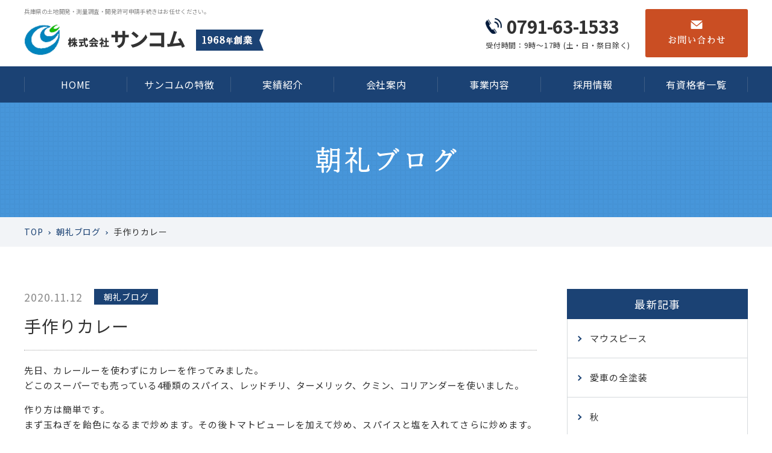

--- FILE ---
content_type: text/html; charset=UTF-8
request_url: https://www.kk-suncom.co.jp/suncom_hitokoto/moningblog/397/
body_size: 6802
content:
<!DOCTYPE HTML>
<html lang="ja">
<head>
<meta charset="utf-8">
<meta name="viewport" content="width=device-width">
<title>手作りカレー｜朝礼ブログ｜兵庫県の土地開発・測量調査｜株式会社サンコム</title>
<meta name="description" content="手作りカレー｜朝礼ブログ｜大規模な土地開発・測量調査・開発許可申請手続きなら、建設コンサルタントの株式会社サンコムにご相談ください。大規模宅地開発から工場敷地の増設、山林を開発しての太陽光発電など、あらゆる開発を誠意をもってサポート致します。兵庫県以外の遠方からのお見積もり、調査協力の依頼などのご相談もお気軽にお問い合わせください。お見積もりは無料で承ります。">
<meta name="keywords" content="朝礼ブログ,土地開発,測量,兵庫,開発許可申請">
<link rel="shortcut icon" type="image/vnd.microsoft.icon" href="https://www.kk-suncom.co.jp/cms/wp-content/themes/sancom/img/common/favicon.ico">
<link rel="icon" type="image/vnd.microsoft.icon" href="https://www.kk-suncom.co.jp/cms/wp-content/themes/sancom/img/common/favicon.ico">
<link rel="apple-touch-icon" href="https://www.kk-suncom.co.jp/cms/wp-content/themes/sancom/img/common/apple-touch-icon.png">
<link rel="stylesheet" href="//fonts.googleapis.com/earlyaccess/notosansjp.css">
<link rel="stylesheet" href="https://fonts.googleapis.com/earlyaccess/sawarabimincho.css">
<link rel="stylesheet" href="https://www.kk-suncom.co.jp/cms/wp-content/themes/sancom/css/reset.css">
<link rel="stylesheet" href="https://www.kk-suncom.co.jp/cms/wp-content/themes/sancom/css/common.css">
<link rel="stylesheet" href="https://www.kk-suncom.co.jp/cms/wp-content/themes/sancom/css/modules.css">
<link rel="stylesheet" href="https://www.kk-suncom.co.jp/cms/wp-content/themes/sancom/css/suncom_hitokoto.css">
<link rel="canonical" href="https://www.kk-suncom.co.jp/suncom_hitokoto/moningblog/397/">
<meta name='robots' content='max-image-preview:large' />
<link rel='stylesheet' id='wp-block-library-css' href='https://www.kk-suncom.co.jp/cms/wp-includes/css/dist/block-library/style.min.css?ver=6.1.9' type='text/css' media='all' />
<link rel='stylesheet' id='classic-theme-styles-css' href='https://www.kk-suncom.co.jp/cms/wp-includes/css/classic-themes.min.css?ver=1' type='text/css' media='all' />
<style id='global-styles-inline-css' type='text/css'>
body{--wp--preset--color--black: #000000;--wp--preset--color--cyan-bluish-gray: #abb8c3;--wp--preset--color--white: #ffffff;--wp--preset--color--pale-pink: #f78da7;--wp--preset--color--vivid-red: #cf2e2e;--wp--preset--color--luminous-vivid-orange: #ff6900;--wp--preset--color--luminous-vivid-amber: #fcb900;--wp--preset--color--light-green-cyan: #7bdcb5;--wp--preset--color--vivid-green-cyan: #00d084;--wp--preset--color--pale-cyan-blue: #8ed1fc;--wp--preset--color--vivid-cyan-blue: #0693e3;--wp--preset--color--vivid-purple: #9b51e0;--wp--preset--gradient--vivid-cyan-blue-to-vivid-purple: linear-gradient(135deg,rgba(6,147,227,1) 0%,rgb(155,81,224) 100%);--wp--preset--gradient--light-green-cyan-to-vivid-green-cyan: linear-gradient(135deg,rgb(122,220,180) 0%,rgb(0,208,130) 100%);--wp--preset--gradient--luminous-vivid-amber-to-luminous-vivid-orange: linear-gradient(135deg,rgba(252,185,0,1) 0%,rgba(255,105,0,1) 100%);--wp--preset--gradient--luminous-vivid-orange-to-vivid-red: linear-gradient(135deg,rgba(255,105,0,1) 0%,rgb(207,46,46) 100%);--wp--preset--gradient--very-light-gray-to-cyan-bluish-gray: linear-gradient(135deg,rgb(238,238,238) 0%,rgb(169,184,195) 100%);--wp--preset--gradient--cool-to-warm-spectrum: linear-gradient(135deg,rgb(74,234,220) 0%,rgb(151,120,209) 20%,rgb(207,42,186) 40%,rgb(238,44,130) 60%,rgb(251,105,98) 80%,rgb(254,248,76) 100%);--wp--preset--gradient--blush-light-purple: linear-gradient(135deg,rgb(255,206,236) 0%,rgb(152,150,240) 100%);--wp--preset--gradient--blush-bordeaux: linear-gradient(135deg,rgb(254,205,165) 0%,rgb(254,45,45) 50%,rgb(107,0,62) 100%);--wp--preset--gradient--luminous-dusk: linear-gradient(135deg,rgb(255,203,112) 0%,rgb(199,81,192) 50%,rgb(65,88,208) 100%);--wp--preset--gradient--pale-ocean: linear-gradient(135deg,rgb(255,245,203) 0%,rgb(182,227,212) 50%,rgb(51,167,181) 100%);--wp--preset--gradient--electric-grass: linear-gradient(135deg,rgb(202,248,128) 0%,rgb(113,206,126) 100%);--wp--preset--gradient--midnight: linear-gradient(135deg,rgb(2,3,129) 0%,rgb(40,116,252) 100%);--wp--preset--duotone--dark-grayscale: url('#wp-duotone-dark-grayscale');--wp--preset--duotone--grayscale: url('#wp-duotone-grayscale');--wp--preset--duotone--purple-yellow: url('#wp-duotone-purple-yellow');--wp--preset--duotone--blue-red: url('#wp-duotone-blue-red');--wp--preset--duotone--midnight: url('#wp-duotone-midnight');--wp--preset--duotone--magenta-yellow: url('#wp-duotone-magenta-yellow');--wp--preset--duotone--purple-green: url('#wp-duotone-purple-green');--wp--preset--duotone--blue-orange: url('#wp-duotone-blue-orange');--wp--preset--font-size--small: 13px;--wp--preset--font-size--medium: 20px;--wp--preset--font-size--large: 36px;--wp--preset--font-size--x-large: 42px;--wp--preset--spacing--20: 0.44rem;--wp--preset--spacing--30: 0.67rem;--wp--preset--spacing--40: 1rem;--wp--preset--spacing--50: 1.5rem;--wp--preset--spacing--60: 2.25rem;--wp--preset--spacing--70: 3.38rem;--wp--preset--spacing--80: 5.06rem;}:where(.is-layout-flex){gap: 0.5em;}body .is-layout-flow > .alignleft{float: left;margin-inline-start: 0;margin-inline-end: 2em;}body .is-layout-flow > .alignright{float: right;margin-inline-start: 2em;margin-inline-end: 0;}body .is-layout-flow > .aligncenter{margin-left: auto !important;margin-right: auto !important;}body .is-layout-constrained > .alignleft{float: left;margin-inline-start: 0;margin-inline-end: 2em;}body .is-layout-constrained > .alignright{float: right;margin-inline-start: 2em;margin-inline-end: 0;}body .is-layout-constrained > .aligncenter{margin-left: auto !important;margin-right: auto !important;}body .is-layout-constrained > :where(:not(.alignleft):not(.alignright):not(.alignfull)){max-width: var(--wp--style--global--content-size);margin-left: auto !important;margin-right: auto !important;}body .is-layout-constrained > .alignwide{max-width: var(--wp--style--global--wide-size);}body .is-layout-flex{display: flex;}body .is-layout-flex{flex-wrap: wrap;align-items: center;}body .is-layout-flex > *{margin: 0;}:where(.wp-block-columns.is-layout-flex){gap: 2em;}.has-black-color{color: var(--wp--preset--color--black) !important;}.has-cyan-bluish-gray-color{color: var(--wp--preset--color--cyan-bluish-gray) !important;}.has-white-color{color: var(--wp--preset--color--white) !important;}.has-pale-pink-color{color: var(--wp--preset--color--pale-pink) !important;}.has-vivid-red-color{color: var(--wp--preset--color--vivid-red) !important;}.has-luminous-vivid-orange-color{color: var(--wp--preset--color--luminous-vivid-orange) !important;}.has-luminous-vivid-amber-color{color: var(--wp--preset--color--luminous-vivid-amber) !important;}.has-light-green-cyan-color{color: var(--wp--preset--color--light-green-cyan) !important;}.has-vivid-green-cyan-color{color: var(--wp--preset--color--vivid-green-cyan) !important;}.has-pale-cyan-blue-color{color: var(--wp--preset--color--pale-cyan-blue) !important;}.has-vivid-cyan-blue-color{color: var(--wp--preset--color--vivid-cyan-blue) !important;}.has-vivid-purple-color{color: var(--wp--preset--color--vivid-purple) !important;}.has-black-background-color{background-color: var(--wp--preset--color--black) !important;}.has-cyan-bluish-gray-background-color{background-color: var(--wp--preset--color--cyan-bluish-gray) !important;}.has-white-background-color{background-color: var(--wp--preset--color--white) !important;}.has-pale-pink-background-color{background-color: var(--wp--preset--color--pale-pink) !important;}.has-vivid-red-background-color{background-color: var(--wp--preset--color--vivid-red) !important;}.has-luminous-vivid-orange-background-color{background-color: var(--wp--preset--color--luminous-vivid-orange) !important;}.has-luminous-vivid-amber-background-color{background-color: var(--wp--preset--color--luminous-vivid-amber) !important;}.has-light-green-cyan-background-color{background-color: var(--wp--preset--color--light-green-cyan) !important;}.has-vivid-green-cyan-background-color{background-color: var(--wp--preset--color--vivid-green-cyan) !important;}.has-pale-cyan-blue-background-color{background-color: var(--wp--preset--color--pale-cyan-blue) !important;}.has-vivid-cyan-blue-background-color{background-color: var(--wp--preset--color--vivid-cyan-blue) !important;}.has-vivid-purple-background-color{background-color: var(--wp--preset--color--vivid-purple) !important;}.has-black-border-color{border-color: var(--wp--preset--color--black) !important;}.has-cyan-bluish-gray-border-color{border-color: var(--wp--preset--color--cyan-bluish-gray) !important;}.has-white-border-color{border-color: var(--wp--preset--color--white) !important;}.has-pale-pink-border-color{border-color: var(--wp--preset--color--pale-pink) !important;}.has-vivid-red-border-color{border-color: var(--wp--preset--color--vivid-red) !important;}.has-luminous-vivid-orange-border-color{border-color: var(--wp--preset--color--luminous-vivid-orange) !important;}.has-luminous-vivid-amber-border-color{border-color: var(--wp--preset--color--luminous-vivid-amber) !important;}.has-light-green-cyan-border-color{border-color: var(--wp--preset--color--light-green-cyan) !important;}.has-vivid-green-cyan-border-color{border-color: var(--wp--preset--color--vivid-green-cyan) !important;}.has-pale-cyan-blue-border-color{border-color: var(--wp--preset--color--pale-cyan-blue) !important;}.has-vivid-cyan-blue-border-color{border-color: var(--wp--preset--color--vivid-cyan-blue) !important;}.has-vivid-purple-border-color{border-color: var(--wp--preset--color--vivid-purple) !important;}.has-vivid-cyan-blue-to-vivid-purple-gradient-background{background: var(--wp--preset--gradient--vivid-cyan-blue-to-vivid-purple) !important;}.has-light-green-cyan-to-vivid-green-cyan-gradient-background{background: var(--wp--preset--gradient--light-green-cyan-to-vivid-green-cyan) !important;}.has-luminous-vivid-amber-to-luminous-vivid-orange-gradient-background{background: var(--wp--preset--gradient--luminous-vivid-amber-to-luminous-vivid-orange) !important;}.has-luminous-vivid-orange-to-vivid-red-gradient-background{background: var(--wp--preset--gradient--luminous-vivid-orange-to-vivid-red) !important;}.has-very-light-gray-to-cyan-bluish-gray-gradient-background{background: var(--wp--preset--gradient--very-light-gray-to-cyan-bluish-gray) !important;}.has-cool-to-warm-spectrum-gradient-background{background: var(--wp--preset--gradient--cool-to-warm-spectrum) !important;}.has-blush-light-purple-gradient-background{background: var(--wp--preset--gradient--blush-light-purple) !important;}.has-blush-bordeaux-gradient-background{background: var(--wp--preset--gradient--blush-bordeaux) !important;}.has-luminous-dusk-gradient-background{background: var(--wp--preset--gradient--luminous-dusk) !important;}.has-pale-ocean-gradient-background{background: var(--wp--preset--gradient--pale-ocean) !important;}.has-electric-grass-gradient-background{background: var(--wp--preset--gradient--electric-grass) !important;}.has-midnight-gradient-background{background: var(--wp--preset--gradient--midnight) !important;}.has-small-font-size{font-size: var(--wp--preset--font-size--small) !important;}.has-medium-font-size{font-size: var(--wp--preset--font-size--medium) !important;}.has-large-font-size{font-size: var(--wp--preset--font-size--large) !important;}.has-x-large-font-size{font-size: var(--wp--preset--font-size--x-large) !important;}
.wp-block-navigation a:where(:not(.wp-element-button)){color: inherit;}
:where(.wp-block-columns.is-layout-flex){gap: 2em;}
.wp-block-pullquote{font-size: 1.5em;line-height: 1.6;}
</style>
<link rel='stylesheet' id='contact-form-7-css' href='https://www.kk-suncom.co.jp/cms/wp-content/plugins/contact-form-7/includes/css/styles.css?ver=5.7.3' type='text/css' media='all' />
<!-- Global site tag (gtag.js) - Google Analytics -->
<script async src="https://www.googletagmanager.com/gtag/js?id=UA-129787091-1"></script>
<script>
  window.dataLayer = window.dataLayer || [];
  function gtag(){dataLayer.push(arguments);}
  gtag('js', new Date());

  gtag('config', 'UA-129787091-1');
</script>

</head>
<body id="suncom_hitokoto">
	<!--<div id="container">-->
		<header class="header" id="gHeader" role="banner" itemscope itemtype="http://schema.org/WPHeader">
			<div class="headerInfo wrapper cf">
				<div class="headerGroup cf">
												<p class="headerTxt">兵庫県の土地開発・測量調査・開発<br class="viewSp">許可申請手続きはお任せください。</p>
													<p class="logo"><a href="https://www.kk-suncom.co.jp/"><img src="https://www.kk-suncom.co.jp/cms/wp-content/themes/sancom/img/common/header/logo_header01_pc.png" alt="株式会社サンコム"></a></p>
				</div>
				<div class="headerCv viewPc cf">
					<div class="headerTel">
						<p class="tel mod_tel_num01">0791-63-1533</p>
						<p class="hours">受付時間：9時～17時 (土・日・祭日除く)</p>
					</div>
					<div class="headerMail mod_btn01">
						<a href="https://www.kk-suncom.co.jp/contact-handling/">お問い合わせ</a>
					</div>
				</div>
			</div>
			<nav class="nav cf" id="gNav" role="navigation" itemscope itemtype="http://www.schema.org/SiteNavigationElement">
				<div class="inner">
					<ul class="gNavList01 cf">
						<li itemprop="name" ><a href="https://www.kk-suncom.co.jp" itemprop="URL">HOME</a></li>
						<li itemprop="name" ><a href="https://www.kk-suncom.co.jp/feature/" itemprop="URL">サンコムの特徴</a></li>
						<li itemprop="name" ><a href="https://www.kk-suncom.co.jp/performance/" itemprop="URL">実績紹介</a></li>
						<li itemprop="name" ><a href="https://www.kk-suncom.co.jp/company/" itemprop="URL">会社案内</a></li>
						<li itemprop="name" ><a href="https://www.kk-suncom.co.jp/business/" itemprop="URL">事業内容</a></li>
						<li itemprop="name" ><a href="https://www.kk-suncom.co.jp/recruit/" itemprop="URL">採用情報</a></li>
						<li itemprop="name" ><a href="https://www.kk-suncom.co.jp/license/" itemprop="URL">有資格者一覧</a></li>
					</ul>
					<ul class="gNavList02 viewSp">
						<li itemprop="name"><a href="https://www.kk-suncom.co.jp/recruit/" itemprop="URL">採用情報</a></li>
						<li itemprop="name"><a href="https://www.kk-suncom.co.jp/privacy/" itemprop="URL">個人情報保護方針</a></li>
					</ul>
					<div class="gNavCv viewSp">
						<p class="tel mod_btn02">
							<a href="tel:0791-63-1533"><span class="txt01">タップでお電話が繋がります</span><span class="tel mod_tel_num02">0791-63-1533</span></a>
						</p>
						<p class="hours">受付時間：9時～17時 ( 日･祭日除く )</p>
						<p class="mod_btn08"><a href="https://www.kk-suncom.co.jp/contact-handling/">お問い合わせ</a></p>
					</div>
				</div>
			</nav>
			<div id="js-btn-menu" class="btnMenu viewSp">
					<span></span>
					<span></span>
					<span></span>
				</div>
			<div id="js-overlay" class="overlay"></div>
		</header>
			<div id="pageTit">
			<h1 class="mainTxt"><img src="https://www.kk-suncom.co.jp/cms/wp-content/themes/sancom/img/suncom_hitokoto/maintxt01_sp.png" alt=""></h1>
		</div>
	
				<div id="breadcrumb">
		<ol>
			<li class="home"><a href="https://www.kk-suncom.co.jp">TOP</a></li>
							<li><a href="https://www.kk-suncom.co.jp/suncom_hitokoto/">朝礼ブログ</a></li>
				<li class="current">手作りカレー</li>

					</ol>
	</div>
		<!-- /#breadcrumb -->
	<div id="contents" class="wrapper cf">
	<main role="main" id="main" class="main">
				<section class="single">
			<div class="entry">
				<div class="entryHead">
					<h2 class="entryTit">手作りカレー</h2>
					<p class="entryMeta">
						<span class="date">2020.11.12</span>
						<span class="cate">朝礼ブログ</span>
					</p>
				</div>
				<div class="entryBody">
										<p>先日、カレールーを使わずにカレーを作ってみました。<br />
どこのスーパーでも売っている4種類のスパイス、レッドチリ、ターメリック、クミン、コリアンダーを使いました。</p>
<p>作り方は簡単です。<br />
まず玉ねぎを飴色になるまで炒めます。その後トマトピューレを加えて炒め、スパイスと塩を入れてさらに炒めます。これでカレーの素の完成です。<br />
最後に好みの具材を入れて炒め、水を入れて15～20分煮込みます。</p>
<p>初めて作りましたが、市販のカレールーを使った時とはまた違ったスパイシーな出来になり、大変美味しく出来上がりました。<br />
カレーに入れるスパイスに正解は無いということなので、他にも色々種類を入れて作ってみたいと思います。</p>
				</div>
			</div>
		</section>
			<!-- /.entry -->
		<div class="mod_pagination02">
			<ul class="pageNav viewSp cf">
				<li class="prev"><a href="https://www.kk-suncom.co.jp/suncom_hitokoto/moningblog/401/" rel="next">前の記事</a></a></li>
				<li class="next"><a href="https://www.kk-suncom.co.jp/suncom_hitokoto/moningblog/394/" rel="prev">次の記事</a></a></li>
			</ul>
			<div class="btn_archive viewSp">
				<a href="https://www.kk-suncom.co.jp/suncom_hitokoto/">一覧を見る</a>
			</div>
			<ul class="pageNav viewPc cf">
				<li class="prev"><a href="https://www.kk-suncom.co.jp/suncom_hitokoto/moningblog/401/" rel="next">前の記事</a></a></li>
				<li class="btn_archive"><a href="https://www.kk-suncom.co.jp/suncom_hitokoto/">一覧を見る</a></li>
				<li class="next"><a href="https://www.kk-suncom.co.jp/suncom_hitokoto/moningblog/394/" rel="prev">次の記事</a></a></li>
			</ul>
		</div>
		<section class="relation cf">
			<h2 class="tit_relation mod_tit06">関連記事</h2>
								<div class="entry">
						<a href="https://www.kk-suncom.co.jp/suncom_hitokoto/moningblog/885/">
							<div class="entryHead">
								<p class="entryMeta">
									<span class="date">2025.12.01</span>
									<span class="cate">朝礼ブログ</span>
								</p>
								<p class="entryTit">マウスピース</p>
							</div>
						</a>
					</div>
										<div class="entry">
						<a href="https://www.kk-suncom.co.jp/suncom_hitokoto/moningblog/880/">
							<div class="entryHead">
								<p class="entryMeta">
									<span class="date">2025.09.29</span>
									<span class="cate">朝礼ブログ</span>
								</p>
								<p class="entryTit">愛車の全塗装</p>
							</div>
						</a>
					</div>
						</section>
	<!-- /.relation -->
</main>
<aside id="sidebar" role="complementary" itemscope itemtype="http://schema.org/WPSideBar">
	<div class="newPostArea ">
		<p class="tit_newPost mod_tit05">最新記事</p>
		<ul class="newPostList mod_box01">
						<li><a href="https://www.kk-suncom.co.jp/suncom_hitokoto/moningblog/885/">マウスピース</a></li>
						<li><a href="https://www.kk-suncom.co.jp/suncom_hitokoto/moningblog/880/">愛車の全塗装</a></li>
						<li><a href="https://www.kk-suncom.co.jp/suncom_hitokoto/moningblog/876/">秋</a></li>
						<li><a href="https://www.kk-suncom.co.jp/suncom_hitokoto/moningblog/867/">モッコウバラ</a></li>
						<li><a href="https://www.kk-suncom.co.jp/suncom_hitokoto/moningblog/864/">電子書籍</a></li>
					</ul>
	</div>
	<div class="categoryArea">
		<p class="tit_category mod_tit05">カテゴリー</p>
		<ul class="categoryList mod_box01">
							<li><a href="https://www.kk-suncom.co.jp/suncom_hitokoto/moningblog/">朝礼ブログ</a></li>
					</ul>
	</div>
	<div class="btn_column mod_btn03">
		<a href="http://blog.livedoor.jp/suncom_hitokoto-president/" target="_blank">
			<p class="btn_tit">会長のひとりごと<span><img src="https://www.kk-suncom.co.jp/cms/wp-content/themes/sancom/img/common/txt_column.png" alt=""></span></p>
		</a>
	</div>
</aside>
<!-- /#sidebar -->
</div>
<!-- /#contents -->
<section class="footerExplain">
	<div class="wrapper">
		<p>兵庫県での土地開発・測量調査・開発許可申請手続きは、「街づくりのパートナー」株式会社サンコムにお任せください。
	太陽光、山林開発、防災、工場施設・増設など幅広い実績がございます。<br>当社の特徴は、大きく3つあり、「経験者による円滑な開発許可申手続きが可能なこと」「品質・環境への取り組みを徹底していること」「最新技術による高品質データがご提供ができること」です。<br>1点目の「経験者による円滑な開発許可申手続きが可能なこと」につきましては、サンコムでは開発申請業務に携わった経験者が数多く在籍しております。そのため開発許可制度と監督官庁の認可条件を把握しており、的確な申請書の作成、円滑な事業推進を行えます。<br>2点目の「品質・環境への取り組みを徹底していること」につきましては、サンコムでは測量士、技術士といった建設コンサルティング業務の品質を支える資格保有者が多数在籍しているため、高品質のデータを提供が可能となっています。また定期的に勉強会を実施するなど新しい技術の習得にも余念はありません。<br>3点目の「最新技術による高品質データがご提供ができること」につきましては、ドローンを活用した情報収集や、3Dレーザースキャナーによる計測、測量、3次元CADを活用した設計、QGISの活用、等行っております。<br><br>株式会社サンコムでは、兵庫県での大規模宅地開発から工場敷地の増設、山林を開発しての太陽光発電など、あらゆる土地開発・測量調査を誠意をもってサポート致しますのでお気軽にご相談くださいませ。お見積もりは無料で承ります。</p>
	</div>
</section>

<footer class="footer" id="gFooter" role="contentinfo" itemscope itemtype="http://schema.org/WPFooter">

		<div class="btn_pagetop"><a href="#top" id="js-pagetop" class="pagetop">ページトップへ</a></div>
	<div class="wrapper footerInner cf">
		<div class="footerSiteMap">
			<ul class="cf">
				<li class="footerLogo">
					<p class="logo"><a href="https://www.kk-suncom.co.jp/"><img src="https://www.kk-suncom.co.jp/cms/wp-content/themes/sancom/img/common/footer/logo_footer01.png" alt=""></a><span class="add">〒679-4003 <br class="viewPc">兵庫県たつの市揖西町小神 162-6</span></p>
				</li>
				<li class="fNav cf">
					<ul class="fNavList01">
						<li><a href="https://www.kk-suncom.co.jp/">HOME</a></li>
						<li><a href="https://www.kk-suncom.co.jp/feature/">サンコムの特徴</a></li>
						<li><a href="https://www.kk-suncom.co.jp/company/">会社案内</a></li>
						<li><a href="https://www.kk-suncom.co.jp/business/">事業内容</a></li>
						<li><a href="https://www.kk-suncom.co.jp/license/">有資格者一覧</a></li>
					</ul>
					<ul class="fNavList02">
						<li><a href="https://www.kk-suncom.co.jp/performance/">実績紹介</a></li>
						<li><a href="https://www.kk-suncom.co.jp/recruit/">採用情報</a></li>
						<li><a href="https://www.kk-suncom.co.jp/suncom_hitokoto/">朝礼ブログ</a></li>
						<li><a href="https://www.kk-suncom.co.jp/privacy/">個人情報保護方針</a></li>
						<li><a href="http://blog.livedoor.jp/suncom_hitokoto-president/" target="_blank">会長のひとりごと</a></li>
					</ul>
				</li>
			</ul>
		</div>
		<div class="footerCv">
			<p class="txt01">開発のご相談・ご依頼はこちら</p>
			<div class="mod_btn08">
				<a href="https://www.kk-suncom.co.jp/contact-handling/"><span>お問い合わせ</span></a>
			</div>
			<p class="txt02"><span class="tel"><span class="txt03">TEL.</span> 0791-63-1533</span>/<span class="fax"><span class="txt03">FAX.</span> 0791-63-4179</span></p>
		</div>
	</div>

	<div class="footerBottom">
		<div class="wrapper">
				<address>&copy; 2018 Suncom co.ltd. </address>
		</div>
	</div>
	<!-- /.footerCr -->
</footer>
<!-- / #gFooter -->
<!--</div>-->
<!-- /#container -->
<script src="https://www.kk-suncom.co.jp/cms/wp-content/themes/sancom/js/jquery.min.js"></script>
<script src="https://www.kk-suncom.co.jp/cms/wp-content/themes/sancom/js/jquery.matchHeight-min.js"></script>
<script src="https://www.kk-suncom.co.jp/cms/wp-content/themes/sancom/js/common.js"></script>
<script src="https://www.kk-suncom.co.jp/cms/wp-content/themes/sancom/js/main.js"></script>
<script type='text/javascript' src='https://www.kk-suncom.co.jp/cms/wp-content/plugins/contact-form-7/includes/swv/js/index.js?ver=5.7.3' id='swv-js'></script>
<script type='text/javascript' id='contact-form-7-js-extra'>
/* <![CDATA[ */
var wpcf7 = {"api":{"root":"https:\/\/www.kk-suncom.co.jp\/wp-json\/","namespace":"contact-form-7\/v1"}};
/* ]]> */
</script>
<script type='text/javascript' src='https://www.kk-suncom.co.jp/cms/wp-content/plugins/contact-form-7/includes/js/index.js?ver=5.7.3' id='contact-form-7-js'></script>
</body>
</html>


--- FILE ---
content_type: text/css
request_url: https://www.kk-suncom.co.jp/cms/wp-content/themes/sancom/css/common.css
body_size: 4495
content:
@charset 'UTF-8';
/*=============================================================
 02_base
=============================================================*/
/* Scss Document */
/*!  02_base
================================================ */
/*! clearfix
=========================================== */
.cf:after { display: block;clear: both;content: '';}
/*! switch
=========================================== !*/
@media screen and (max-width: 599px) { .viewPc { display: none !important;}  .viewSp { display: block;}}
@media screen and (min-width: 600px) { .viewPc { display: block;}  .viewSp { display: none !important;}}
/*! base
=========================================== */
html { overflow: auto;font-size: 10px;}
*,
*:before,
*:after { box-sizing: border-box;}
body { min-width: 320px;line-height: 1.6;overflow: hidden;background: #fff;color: #313131;font-family: 'Noto Sans JP','メイリオ','Meiryo','ＭＳ Ｐゴシック','Hiragino Kaku Gothic Pro','ヒラギノ角ゴ Pro W3',sans-serif;font-weight: 400;font-size: 1.3rem;text-align: justify;text-justify: inter-ideograph;letter-spacing: 0.06em;-webkit-font-smoothing: antialiased;-webkit-text-size-adjust: 100%;-ms-text-size-adjust: 100%;}
@media screen and (min-width: 600px) { body { min-width: 1200px;font-size: 1.5rem;}}
/*! #container
=========================================== */
#container { position: relative;}
/*! .wrapper
=========================================== */
.wrapper { width: 100%;margin: 0 auto;}
@media screen and (min-width: 600px) { .wrapper { width: 1200px;margin: 0 auto;}}
/*! #contents
=========================================== */
@media screen and (max-width: 599px) { #contents { padding-top: 30px;padding-bottom: 30px;}}
@media screen and (min-width: 600px) { #contents { padding-top: 70px;padding-bottom: 100px;}}
/*! #main
=========================================== */
@media screen and (min-width: 600px) { #suncom_hitokoto #main { float: left;width: 850px;}}
/*! #side
=========================================== */
@media screen and (min-width: 600px) { #suncom_hitokoto #sidebar { float: right;width: 300px;}}
/*! .inner
=========================================== */
@media screen and (max-width: 599px) { .innerSp { padding-right: 15px;padding-left: 15px;}}
@media screen and (min-width: 600px) { .innerPc { margin: 0 auto;padding-right: 0;padding-left: 0;}}
/*! link
=========================================== */
a { color: #313131;text-decoration: none;outline: none;}
a:link { color: #313131;}
a:visited { color: #313131;}
a:hover { color: #313131;text-decoration: none;}
a:active { color: #313131;}
/*! table
=========================================== */
table { width: 100%;table-layout: fixed;}
/*! img
=========================================== */
@media screen and (max-width: 599px) { img { width: 100%;height: auto;}}
/*! form parts
=========================================== */
input,
select,
textarea { font-family: 'Noto Sans JP','Noto Serif','メイリオ','Meiryo','ＭＳ Ｐゴシック','Hiragino Kaku Gothic Pro','ヒラギノ角ゴ Pro W3',sans-serif;}
/* デフォルトスタイルをリセット
------------------------------ */
select { box-sizing: border-box;margin: 0;padding: 0;border: 0;border-radius: 0;background: none transparent;-moz-appearance: none;-webkit-appearance: none;-o-appearance: none;-ms-appearance: none;appearance: none;}
select::-ms-expand { display: none;}
textarea { box-sizing: border-box;resize: vertical;border-radius: 0;-moz-appearance: none;-webkit-appearance: none;-o-appearance: none;-ms-appearance: none;appearance: none;}
input { box-sizing: border-box;border-radius: 0;-moz-appearance: none;-webkit-appearance: none;-o-appearance: none;-ms-appearance: none;appearance: none;}
@media screen and (max-width: 599px) { textarea,
input { font-size: 1.6rem;}}
/* iOSでのデフォルトスタイルをリセット */
input[type='submit'],
input[type='button'] { -webkit-box-sizing: content-box;box-sizing: border-box;border: none;border-radius: 0;-webkit-appearance: button;-moz-appearance: button;appearance: button;}
input[type='submit']::-webkit-search-decoration,
input[type='button']::-webkit-search-decoration { display: none;}
input[type='submit']::focus,
input[type='button']::focus { outline-offset: -2px;}
/*=============================================================
 03_layout
=============================================================*/
/*! #gHeader
=========================================== */
.header { position: relative;height: 39px;}
.headerInfo { overflow: hidden;}
.header .headerGroup { float: left;width: 85%;padding: 7px 0 0 5px;}
.header .headerGroup .headerTxt { position: absolute;top: 7px;left: 134px;line-height: 1.5;color: #333;font-size: 1rem;letter-spacing: 0;transform: scale(0.8);transform-origin: left top;}
.header .headerGroup .logo { width: 123px;}
@media screen and (min-width: 600px) { .header { height: auto;}  .headerInfo { padding-bottom: 15px;}  .header .headerGroup { width: 400px;margin: 14px 0 0 0;padding: 0;}  .header .headerGroup .headerTxt { position: static;line-height: 1;margin-bottom: 14px;color: #858585;font-size: 1.2rem;}  .header .headerGroup .logo { position: relative;width: 267px;}  .header .headerGroup .logo:before { position: absolute;top: 9px;right: -130px;width: 112px;height: 35px;background: url(../img/common/header/txt_logo01.png) right top no-repeat;content: '';}  .header .headerCv { float: right;padding-top: 15px;}  .header .headerCv .headerTel,
.header .headerCv .headerMail { float: left;}  .header .headerCv .headerTel { padding: 13px 0 14px 0;}  .header .headerCv .headerTel .tel { position: relative;padding-left: 35px;}  .header .headerCv .headerTel .tel:before { display: inline-block;position: absolute;top: 2px;left: 0;width: 27px;height: 26px;background: url(../img/common/ico_tel01.png) left top/27px auto no-repeat;content: '';}  .header .headerCv .headerTel .hours { line-height: 1;margin-top: 11px;font-size: 1.2rem;letter-spacing: 0.06em;}  .header .headerCv .headerMail { width: 170px;margin-left: 25px;}}
/*! #gNav
=========================================== */
@media screen and (max-width: 599px) { .nav { position: fixed;top: 0;right: -180px;z-index: 500;width: 180px;height: 100%;background: #fcfcfc;transition: all 0.3s ease;}  .nav.active { right: 0;}  .nav .gNavList01 a,
.nav .gNavList02 a { display: block;}  .nav .gNavList01 { padding-top: 39px;background: #1b4274;}  .nav .gNavList01 li a { padding: 12px 0 12px 15px;color: #fff;}  .nav .gNavList01 li:nth-child(1) a { padding-top: 6px;}  .nav .gNavList02 { background: #fff;}  .nav .gNavList02 li a { padding: 12px 0 12px 15px;border-bottom: 1px solid #e3eaf4;}  .nav .gNavCv { padding: 10px;}  .nav .gNavCv .hours { line-height: 1;padding: 5px 0 10px;color: #989898;font-size: 0.9rem;text-align: center;}  .btnMenu { position: absolute;top: 0;right: 0;z-index: 500;width: 45px;height: 39px;background: #1b4274;}  .btnMenu span { position: absolute;left: 14px;width: 17px;height: 1px;background: #fff;}  .btnMenu span:nth-child(1) { top: 14px;}  .btnMenu span:nth-child(2) { top: 19px;}  .btnMenu span:nth-child(3) { top: 24px;}  .btnMenu.open span:nth-child(1) { top: 16px;transform: rotate(-45deg);}  .btnMenu.open span:nth-child(2) { opacity: 0;-ms-filter: 'progid:DXImageTransform.Microsoft.Alpha(Opacity=0)';}  .btnMenu.open span:nth-child(3) { top: 16px;transform: rotate(45deg);}}
@media screen and (min-width: 600px) { .nav { background: #1b4274;}  .nav .inner { width: 1200px;margin: 0 auto;} .nav .gNavList01 { display: flex; } .nav .gNavList01 li { position: relative; width: calc(100% / 7); text-align: center; }  .nav .gNavList01 li.current a { background: #153257;}  .nav .gNavList01 li:after { display: block;position: absolute;top: 50%;right: 0;width: 1px;height: 25px;background: rgba(202, 202, 202, 0.2);content: '';transform: translateY(-50%);}  .nav .gNavList01 li:nth-child(1):before { display: block;position: absolute;top: 50%;left: 0;width: 1px;height: 25px;background: rgba(202, 202, 202, 0.2);content: '';transform: translateY(-50%);}  .nav .gNavList01 li a { display: block;line-height: 1;padding: 22px 10px;background: #1b4274;color: #fff;font-weight: 400;font-size: 1.6rem;letter-spacing: 0.04em;transition: all 0.3s;}  .nav .gNavList01 li a:hover { background: #153257;}}
/*! .overlay
=========================================== */
.overlay { display: none;position: fixed;top: 0;left: 0;z-index: 3;width: 100%;height: 100%;background: rgba(0, 0, 0, 0.5);}
/*!  #mainImg 下層ページ
================================================ */
/*!  #mainimg
================================================ */
/*#mainimg {
	background-color: #222;
	.mainTxt {
		text-align: center;
		margin: 0 auto;
		font-size: 24px;
		line-height: 1.4;
		font-weight: bold;
		padding: 28px 15px 22px;
		letter-spacing: .5em;
		text-shadow: 0 3px 1px #fff, 0 2px 1px #fff, 1px 2px 1px #fff, 2px 2px 1px #fff, 2px 1px 1px #fff, 2px 0 1px #fff, 3px 0 1px #fff, 2px -1px 1px #fff, 2px -2px 1px #fff, 2px -3px 1px #fff, 1px -3px 1px #fff, 0 -3px 1px #fff, -1px -3px 1px #fff, -2px -3px 1px #fff, -3px -3px 1px #fff, -3px -2px 1px #fff, -3px -1px 1px #fff, -3px 0 1px #fff, -3px 1px 1px #fff, -3px 2px 1px #fff, -2px 2px 1px #fff, -1px 2px 1px #fff;
	}}*/
/*!  #breadcrumb
================================================ */
#breadcrumb { background: #f2f4f7;}
#breadcrumb ol { width: 1200px;overflow: hidden;margin: 0 auto;padding: 13px 0;}
#breadcrumb ol li { display: inline-block;float: left;line-height: 1.7;font-size: 14px;}
#breadcrumb ol li + li { position: relative;padding-left: 21px;}
#breadcrumb ol li + li:before { display: inline-block;position: absolute;top: 13px;left: 7px;width: 4px;height: 4px;border-right: 1px solid #1b4274;border-bottom: 1px solid #1b4274;content: '';transform: translateY(-50%) rotate(-45deg);}
#breadcrumb ol li a { display: inline-block;color: #1b4274;}
/*! #sidebar
=========================================== */
/* #sidebar {
}
@media screen and ($for-pc-only) {
	#sidebar {
		float: right;
		width: 300px;
	}
} */
/*! .searchArea
---------------------------------------- */
#sidebar .searchArea { padding: 20px 15px;border-top: 1px solid #d6dadd;}
#sidebar .searchAreaIn { position: relative;}
#sidebar .searchAreaIn .searchTxtBox { width: 100%;height: 35px;background: #f2f4f7;text-indent: 0.75em;}
@media screen and (min-width: 600px) { #sidebar .searchAreaIn .searchTxtBox { height: 41px;}}
#sidebar .searchAreaIn .searchBtn { position: absolute;top: 0;right: 0;width: 35px;height: 35px;background: #474747 url(../img/common/ico_search01.png) center center/17px auto no-repeat;}
@media screen and (min-width: 600px) { #sidebar .searchAreaIn .searchBtn { width: 40px;height: 41px;background-size: 18px auto;}}
@media screen and (min-width: 600px) { #sidebar .searchArea { padding: 0;border-top: none;}}
/*! .newPostArea
---------------------------------------- */
@media screen and (min-width: 600px) { #sidebar .newPostArea .newPostList .newPostItem a:hover { text-decoration: underline;}}
/*! .archiveArea
---------------------------------------- */
#sidebar .archiveArea .mod_tit05 { background: #285789;}
#sidebar .archiveArea .mod_box01 { border-bottom: 1px solid #d6dadd;}
#sidebar .archiveArea .archiveNav .navList { width: 215px;margin: 0 auto;padding: 15px 0;}
#sidebar .archiveArea .archiveNav .navList .item { float: left;line-height: 1.2;margin-left: 50px;color: #285789;font-weight: 700;font-size: 1.5rem;text-align: center;}
#sidebar .archiveArea .archiveNav .navList .item a { display: block;}
#sidebar .archiveArea .archiveNav .navList .item:nth-child(1) a,
#sidebar .archiveArea .archiveNav .navList .item:nth-child(3) a { position: relative;width: 30px;height: 18px;overflow: hidden;text-indent: 100%;white-space: nowrap;}
#sidebar .archiveArea .archiveNav .navList .item:nth-child(1) { margin-left: 0;}
#sidebar .archiveArea .archiveNav .navList .item:nth-child(1) a { background: url(../../img/suncom_hitokoto/ico_arrowLeft.png) left top/10px auto no-repeat;}
#sidebar .archiveArea .archiveNav .navList .item:nth-child(3) a { background: url(../../img/suncom_hitokoto/ico_arrowRight.png) right top/10px auto no-repeat;}
@media screen and (min-width: 600px) { #sidebar .archiveArea { margin-top: 20px;}  #sidebar .archiveArea .archiveNav { border-right: 1px solid #d6dadd;border-bottom: 1px solid #d6dadd;border-left: 1px solid #d6dadd;}  #sidebar .archiveArea .archiveNav .navList { width: 100%;margin: 0 30px;padding: 20px 0;}  #sidebar .archiveArea .archiveNav .navList .slick-prev { top: 50%;left: 10px;z-index: 100;width: 35px;height: 35px;margin-top: -23px;border-bottom: 2px solid #333;border-left: 2px solid #333;transform: rotate(45deg);}  #sidebar .archiveArea .archiveNav .navList .item { line-height: 1;margin-left: 78px;font-size: 1.8rem;transition: all 0.3s;}  #sidebar .archiveArea .archiveNav .navList .item:hover { opacity: 0.5;-ms-filter: 'progid:DXImageTransform.Microsoft.Alpha(Opacity=50)';}  #sidebar .archiveArea .archiveNav .navList .item:nth-child(1) a,
#sidebar .archiveArea .archiveNav .navList .item:nth-child(3) a { width: 11px;height: 18px;}  #sidebar .archiveArea .archiveNav .navList .item:nth-child(1) a { background-size: 11px auto;}  #sidebar .archiveArea .archiveNav .navList .item:nth-child(3) a { background-size: 11px auto;}}
/*! .categoryArea
---------------------------------------- */
#sidebar .categoryArea .mod_tit05 { background: #3771a8;}
@media screen and (min-width: 600px) { #sidebar .categoryArea { margin-top: 20px;}  #sidebar .categoryArea .categoryList .categoryListItem a:hover { text-decoration: underline;}}
/*! .newCommentArea
---------------------------------------- */
#sidebar .newCommentArea .mod_tit05 { background: #478dcb;}
#sidebar .newCommentArea .mod_box01 { border-bottom: 1px solid #d6dadd;}
@media screen and (min-width: 600px) { #sidebar .newCommentArea { margin-top: 20px;}  #sidebar .newCommentArea .commentList .commentListItem a:hover { text-decoration: underline;}}
/*! .btn_column
---------------------------------------- */
.btn_column { padding: 20px 10px 0;}
@media screen and (min-width: 600px) { .btn_column { padding: 20px 0 0;}}
/*! #gFooter
======================================================= */
@media screen and (min-width: 600px) { #gFooter { position: relative;}}
@media screen and (max-width: 599px) { .btn_pagetop { height: 30px;border-top: 1px solid #d6dadd;background: #fff;text-align: center;}  .btn_pagetop .pagetop { display: block;position: relative;width: 30px;height: 30px;overflow: hidden;margin: 0 auto;text-indent: 100%;white-space: nowrap;}  .btn_pagetop .pagetop:before { display: block;position: absolute;top: 15px;left: 50%;width: 15px;height: 15px;margin-top: -5px;border-top: 2px solid #1b4274;border-right: 2px solid #1b4274;content: '';transform: translateX(-50%) rotate(-45deg);}}
@media screen and (min-width: 600px) { .btn_pagetop { display: block;position: absolute;right: 20px;width: 50px;height: 50px;}  .btn_pagetop .pagetop { display: block;width: 50px;height: 50px;overflow: hidden;background: rgba(51, 51, 51, 0.9) url(../img/common/bg_pagetop.png) center center no-repeat;text-indent: 100%;white-space: nowrap;}}
.footer { background: #153257;}
.footer .logo img { transition: all 0.3s;}
.footer .logo img:hover { opacity: 0.5;-ms-filter: 'progid:DXImageTransform.Microsoft.Alpha(Opacity=50)';}
.footer .fNav a { color: #fff;}
.footer .footerCv { line-height: 1;margin: 0 0 13px 0;color: #fff;text-align: center;}
.footer .footerCv .tit01 { position: relative;line-height: 1;color: #fff;text-align: center;}
.footer .footerCv .txt02 { line-height: 1;text-align: center;letter-spacing: 0.04em;}
@media screen and (max-width: 599px) { .footerInner { position: relative;}  .footerInner .footerSiteMap .footerLogo { margin-bottom: 152px;padding: 18px 0 0 0;}  .footerInner .footerSiteMap .footerLogo .logo { text-align: center;}  .footerInner .footerSiteMap .footerLogo .logo img { width: 185px;}  .footerInner .footerSiteMap .footerLogo .add { display: block;line-height: 1;margin-top: 10px;color: #fff;font-size: 1.1rem;}  .footerInner .footerSiteMap .fNav { border-top: 1px solid #2b4567;border-bottom: 1px solid #2b4567;}  .footerInner .footerSiteMap .fNav .fNavList01,
.footerInner .footerSiteMap .fNav .fNavList02 { float: left;width: 50%;}  .footerInner .footerSiteMap .fNav .fNavList01 li,
.footerInner .footerSiteMap .fNav .fNavList02 li { border-bottom: 1px solid #2b4567;}  .footerInner .footerSiteMap .fNav .fNavList01 li a,
.footerInner .footerSiteMap .fNav .fNavList02 li a { display: block;position: relative;padding: 15px 0;font-size: 1.2rem;letter-spacing: 0.06em;}  .footerInner .footerSiteMap .fNav .fNavList01 li a:before,
.footerInner .footerSiteMap .fNav .fNavList02 li a:before { display: block;position: absolute;top: 50%;width: 6px;height: 6px;border-right: 1px solid rgba(255, 255, 255, 0.3);border-bottom: 1px solid rgba(255, 255, 255, 0.3);content: '';transform: translateY(-50%) rotate(-45deg);}  .footerInner .footerSiteMap .fNav .fNavList01 { border-right: 1px solid #2b4567;}  .footerInner .footerSiteMap .fNav .fNavList01 li:nth-child(5) { border-bottom: none;}  .footerInner .footerSiteMap .fNav .fNavList01 li a { padding-left: 21px;}  .footerInner .footerSiteMap .fNav .fNavList01 li a:before { left: 10px;}  .footerInner .footerSiteMap .fNav .fNavList02 li a { padding-left: 25px;}  .footerInner .footerSiteMap .fNav .fNavList02 li a:before { left: 14px;}  .footerInner .footerCv { position: absolute;top: 92px;width: 100%;padding: 0 15px;}  .footerInner .footerCv .txt01 { margin: 0 0 13px 0;font-size: 1.2rem;}  .footerInner .footerCv .txt02 { margin-top: 15px;}  .footerInner .footerCv .txt02 .tel,
.footerInner .footerCv .txt02 .fax { font-size: 1.5rem;}  .footerInner .footerCv .txt02 .tel { margin-right: 8px;}  .footerInner .footerCv .txt02 .fax { margin-left: 8px;}  .footerInner .footerCv .txt02 .txt03 { font-size: 1rem;}  .footerInner .footerCv .mod_btn01 a { height: 50px;background-position: center left 115px;background-size: 86px auto;}  .footerInner .footerCv .mod_btn01 a:after { left: 94px;width: 17px;height: 12px;background-size: 17px auto;}}
@media screen and (min-width: 600px) { .footerInner { position: static;padding-top: 74px;}  .footerInner .footerSiteMap { float: left;width: 880px;}  .footerInner .footerSiteMap .footerLogo { float: left;width: 254px;margin-bottom: 152px;padding: 18px 0 0 0;}  .footerInner .footerSiteMap .footerLogo .logo { text-align: left;}  .footerInner .footerSiteMap .footerLogo .logo img { width: 100%;}  .footerInner .footerSiteMap .footerLogo .add { display: block;line-height: 1.4;margin-top: 28px;color: #fff;font-size: 1.4rem;letter-spacing: 0.06em;}  .footerInner .footerSiteMap .fNav { float: left;margin-left: 226px;}  .footerInner .footerSiteMap .fNav .fNavList01,
.footerInner .footerSiteMap .fNav .fNavList02 { float: left;width: 200px;}  .footerInner .footerSiteMap .fNav .fNavList01 li,
.footerInner .footerSiteMap .fNav .fNavList02 li { margin: 10px 0;}  .footerInner .footerSiteMap .fNav .fNavList01 li:nth-child(1),
.footerInner .footerSiteMap .fNav .fNavList02 li:nth-child(1) { margin-top: 0;}  .footerInner .footerSiteMap .fNav .fNavList01 li a,
.footerInner .footerSiteMap .fNav .fNavList02 li a { display: inline-block;position: relative;padding-left: 14px;font-size: 1.3rem;letter-spacing: 0.06em;transition: all 0.3s;}  .footerInner .footerSiteMap .fNav .fNavList01 li a:before,
.footerInner .footerSiteMap .fNav .fNavList02 li a:before { display: inline-block;position: absolute;top: 50%;left: 0;width: 6px;height: 6px;border-right: 1px solid rgba(255, 255, 255, 0.3);border-bottom: 1px solid rgba(255, 255, 255, 0.3);content: '';transform: translateY(-50%) rotate(-45deg);}  .footerInner .footerSiteMap .fNav .fNavList01 li a:hover,
.footerInner .footerSiteMap .fNav .fNavList02 li a:hover { opacity: 0.5;-ms-filter: 'progid:DXImageTransform.Microsoft.Alpha(Opacity=50)';}  .footerInner .footerCv { float: right;width: 320px;}  .footerInner .footerCv .txt01 { position: relative;margin-bottom: 18px;font-size: 1.6rem;}  .footerInner .footerCv .txt01:before { display: inline-block;position: absolute;top: 8px;left: 0;width: 30px;height: 1px;background: rgba(202, 202, 202, 0.3);content: '';}  .footerInner .footerCv .txt01:after { display: inline-block;position: absolute;top: 8px;right: 0;width: 30px;height: 1px;background: rgba(202, 202, 202, 0.3);content: '';}  .footerInner .footerCv .txt02 { margin-top: 23px;}  .footerInner .footerCv .txt02 .tel,
.footerInner .footerCv .txt02 .fax { font-size: 1.7rem;}  .footerInner .footerCv .txt02 .tel { margin-right: 10px;}  .footerInner .footerCv .txt02 .fax { margin-left: 10px;}  .footerInner .footerCv .txt02 .txt03 { font-size: 1.1rem;}  .footerInner .footerCv .mod_btn01 a { height: 80px;background-position: center left 114px;background-size: 120px auto;}  .footerInner .footerCv .mod_btn01 a:after { top: 31px;left: 75px;width: 25px;height: 18px;background-size: 25px auto;transform: translateX(0);}}
.footerBottom .wrapper { padding: 16px 0;text-align: center;}
.footerBottom .wrapper address { color: rgba(255, 255, 255, 0.2);font-size: 1.1rem;}
@media screen and (min-width: 600px) { .footerBottom { border-top: 1px solid rgba(239, 239, 240, 0.1);}}
.footerExplain{padding: 25px 10px 26px;}
.footerExplain .wrapper{border: solid 2px #d6dadd; padding: 15px 20px; font-size: 1.2rem;}
/*! .pagetopPc
---------------------------------------- */
.pagetopAbsolutePoint { position: absolute;bottom: 0;width: 100%;height: 22.5px;}
/*=============================================================
 05_helper
=============================================================*/
/*!  .js-name
================================================ */
/*=============================================================
 06_lib
=============================================================*/

/*# sourceMappingURL=maps/common.css.map */


--- FILE ---
content_type: text/css
request_url: https://www.kk-suncom.co.jp/cms/wp-content/themes/sancom/css/modules.css
body_size: 3990
content:
@charset 'UTF-8';
/*=============================================================
 04_modules
=============================================================*/
/*!  button
================================================ */
.mod_btn01 a { display: block;position: relative;box-sizing: border-box;height: 80px;overflow: hidden;margin: 0 auto;border-radius: 3px;background: #ca4e23 url(../img/common/txt_contact01.png) top 44px center/94px auto no-repeat;text-indent: 100%;text-align: center;white-space: nowrap;transition: all 0.3s;}
.mod_btn01 a:hover { background-color: #de5323;}
.mod_btn01 a:after { display: block;position: absolute;top: 19px;left: 50%;width: 19px;height: 14px;background: url(../img/common/ico_mail01.png) no-repeat;background-size: 19px auto;content: '';transform: translateX(-50%);}
.mod_btn01 a img { width: 76px;}
.mod_btn02 a { display: block;position: relative;box-sizing: border-box;overflow: hidden;margin: 0 auto;padding: 13px 0 14px;border: 2px solid #e3eaf4;border-radius: 3px;background-color: #fff;text-align: center;}
.mod_btn02 a:after { display: inline-block;position: absolute;top: 28px;left: 8px;width: 15px;height: 15px;background: url(../img/common/ico_tel01.png) no-repeat;background-size: 15px auto;content: '';}
.mod_btn02 a .txt01 { display: block;line-height: 1;font-weight: 400;font-size: 1rem;}
.mod_btn02 a .tel { display: inline-block;padding-left: 18px;}
.mod_btn03 a { display: block;position: relative;height: 55px;padding: 14px 0 0 0;border: 1px solid #8c8c8c;background: #fff;}
.mod_btn03 a:before { display: block;position: absolute;top: -1px;left: -1px;width: 110px;height: 55px;background: url(../img/common/sidebar/img_column01_sp.png) left top/110px auto no-repeat;content: '';}
.mod_btn03 a:after { display: block;position: absolute;top: 50%;right: 15px;width: 11px;height: 11px;background: url(../img/common/ico_blank01.png) right top/10px auto no-repeat;content: '';transform: translateY(-50%);}
.mod_btn03 a .btn_tit { line-height: 1;margin-left: 124px;font-weight: 500;font-size: 1.4rem;letter-spacing: 0.06em;}
.mod_btn03 a .btn_tit span { display: block;width: 49px;}
@media screen and (min-width: 600px) { .mod_btn03 a { height: 90px;padding: 27px 0 0 0;transition: all 0.3s;}  .mod_btn03 a:hover { opacity: 0.5;-ms-filter: 'progid:DXImageTransform.Microsoft.Alpha(Opacity=50)';}  .mod_btn03 a:before { top: 0;left: 0;width: 100px;height: 88px;background: url(../img/common/sidebar/img_column01_pc.png) left top no-repeat;}  .mod_btn03 a .btn_tit { margin-left: 118px;font-size: 1.6rem;}  .mod_btn03 a .btn_tit span img { width: 54px;}}
.mod_btn04 { width: 180px;margin: 0 auto;}
.mod_btn04 a { display: block;line-height: 1;padding: 13px 0;background: #4d9bd5;color: #fff;text-align: center;}
@media screen and (min-width: 600px) { .mod_btn04 { width: 280px;}  .mod_btn04 a { padding: 22px 0;font-size: 1.6rem;transition: all 0.3s;}  .mod_btn04 a:hover { opacity: 0.5;-ms-filter: 'progid:DXImageTransform.Microsoft.Alpha(Opacity=50)';}}
.mod_btn05 a { display: block;position: relative;height: 55px;padding: 14px 0 0 0;border: 1px solid #8c8c8c;}
.mod_btn05 a:before { display: block;position: absolute;top: -1px;left: -1px;width: 90px;height: 90px;background: url(../img/common/img_about01_sp.png) left top/110px auto no-repeat;content: '';}
.mod_btn05 a:after { display: block;position: absolute;top: 50%;right: 15px;width: 11px;height: 11px;background: url(../img/common/ico_blank01.png) right top/10px auto no-repeat;content: '';transform: translateY(-50%);}
.mod_btn05 a .btn_tit { line-height: 1;margin-left: 124px;font-size: 1.4rem;letter-spacing: 0.06em;}
.mod_btn05 a .btn_tit span { display: block;width: 49px;}
@media screen and (min-width: 600px) { .mod_btn05 a { height: 90px;padding: 27px 0 0 0;transition: all 0.3s;}  .mod_btn05 a:hover { opacity: 0.5;-ms-filter: 'progid:DXImageTransform.Microsoft.Alpha(Opacity=50)';}  .mod_btn05 a:before { top: 0;left: 0;width: 100px;height: 88px;background: url(../img/common/img_about01_pc.png) left top no-repeat;}  .mod_btn05 a .btn_tit { margin-left: 118px;font-size: 1.6rem;}  .mod_btn05 a .btn_tit span img { width: 54px;}}
.mod_btn06 a { display: block;position: relative;line-height: 1;padding: 16px 0;border: 1px solid #8c8c8c;background: #fff;font-weight: 500;text-align: center;transition: all 0.3s;}
.mod_btn06 a:before { display: block;position: absolute;top: 50%;right: 10px;width: 7px;height: 7px;border-right: 1px solid #333;border-bottom: 1px solid #333;content: '';transform: translateY(-50%) rotate(-45deg);}
.mod_btn06 a:hover { opacity: 0.5;-ms-filter: 'progid:DXImageTransform.Microsoft.Alpha(Opacity=50)';}
@media screen and (min-width: 600px) { .mod_btn06 a { padding: 15px 0;font-size: 1.6rem;}  .mod_btn06 a:before { right: 20px;width: 11px;height: 11px;}}
.mod_btn07 a { display: block;position: relative;line-height: 1;padding: 16px 0;background: #4d9bd5;color: #fff;text-align: center;transition: all 0.3s;}
#js-case-slider .mod_btn07 a { width: 80%;}
.mod_btn07 a:before { display: block;position: absolute;top: 50%;right: 10px;width: 7px;height: 7px;border-right: 1px solid #fff;border-bottom: 1px solid #fff;content: '';transform: translateY(-50%) rotate(-45deg);}
.mod_btn07 a:hover { opacity: 0.5;-ms-filter: 'progid:DXImageTransform.Microsoft.Alpha(Opacity=50)';}
@media screen and (min-width: 600px) { .mod_btn07 a { padding: 15px 0;font-size: 1.4rem;}  .mod_btn07 a:before { right: 16px;width: 10px;height: 10px;transform: translateY(-50%) rotate(-45deg);}}
.mod_btn08 a { display: block;box-sizing: border-box;width: 98%;height: 50px;overflow: hidden;margin: 0 auto;border-radius: 3px;background: #ca4e23;background: #ca4e23 url(../img/common/txt_contact04_sp.png) center center/113px auto no-repeat;text-indent: 100%;text-align: center;white-space: nowrap;}
@media screen and (min-width: 600px) { .mod_btn08 a { width: 320px;height: 80px;border-radius: 4px;background: #ca4e23 url(../img/common/txt_contact04_pc.png) center center no-repeat;transition: all 0.3s;}  .mod_btn08 a:hover { background-color: #de5323;}}
/*! 共通電話番号
=========================================== */
.mod_tel_num01 { line-height: 1;font-weight: 700;font-size: 3rem;letter-spacing: -0.04em;}
@media screen and (min-width: 600px) { padding-left: 0;}
.mod_tel_num02 { line-height: 1;font-weight: 700;font-size: 1.7rem;}
/*
#styleguide
mod_btn01

mod_btn01

```
<p class="mod_btn01"><a href="#">mod_btn01</a></p>
```
*/
/*!  pager
================================================ */
.mod_pagination01 { margin: -5px;padding: 25px 0 16px;font-size: 0;text-align: center;}
.mod_pagination01 li { display: inline-block;margin: 0 5px;}
.mod_pagination01 li a,
.mod_pagination01 li span { display: block;line-height: 1;padding: 11px 14px 11px;background-color: #f2f4f7;font-size: 1.3rem;text-decoration: none;transition: all 0.3s;}
.mod_pagination01 .prev,
.mod_pagination01 .next { position: relative;}
.mod_pagination01 .current { background: #1b4274;color: #fff;}
@media screen and (min-width: 600px) { .mod_pagination01 { margin: 0;padding: 29px 0;}  .mod_pagination01 li a,
.mod_pagination01 li span { padding: 17px 21px 18px;font-size: 1.5rem;}  .mod_pagination01 li a:hover { background: #1b4274;color: #fff;}  .mod_pagination01 .prev,
.mod_pagination01 .next { margin: 0 10px;}}
@media screen and (max-width: 599px) { .mod_pagination02 { margin: 0 15px;padding-top: 15px;}  .mod_pagination02 .pageNav { padding: 10px 15px;background: #f2f4f7;}  .mod_pagination02 .pageNav li { width: 48%;}  .mod_pagination02 .pageNav li a { display: block;position: relative;line-height: 1;padding: 11px 0;border: 1px solid #8c8c8c;background: #fff;font-size: 1.2rem;text-align: center;}  .mod_pagination02 .pageNav li a:before { position: absolute;top: 50%;width: 7px;height: 7px;border-right: 1px solid #333;border-bottom: 1px solid #333;content: '';}  .mod_pagination02 .pageNav .prev { float: left;}  .mod_pagination02 .pageNav .prev a:before { left: 10px;transform: translateY(-50%) rotate(135deg);}  .mod_pagination02 .pageNav .next { float: right;}  .mod_pagination02 .pageNav .next a:before { right: 10px;transform: translateY(-50%) rotate(-45deg);}  .mod_pagination02 .btn_archive { width: 80%;margin: 15px auto 0;padding-bottom: 30px;}  .mod_pagination02 .btn_archive a { display: block;line-height: 1;padding: 11px 0;border: 1px solid #8c8c8c;font-size: 1.2rem;text-align: center;}}
@media screen and (min-width: 600px) { .mod_pagination02 { padding: 30px 0 60px;}  .mod_pagination02 .pageNav { position: relative;padding: 20px;background: #f2f4f7;}  .mod_pagination02 .pageNav li { width: 170px;}  .mod_pagination02 .pageNav li:nth-child(1) { float: left;margin-left: 0;}  .mod_pagination02 .pageNav li:nth-child(2) { position: absolute;right: 50%;margin-right: -85px;margin-left: 0;}  .mod_pagination02 .pageNav li:nth-child(3) { float: right;margin-left: 0;}  .mod_pagination02 .pageNav li a { display: block;position: relative;line-height: 1;padding: 13px 0;border: 1px solid #8c8c8c;background: #fff;text-align: center;transition: all 0.3s;}  .mod_pagination02 .pageNav li a:hover { opacity: 0.5;-ms-filter: 'progid:DXImageTransform.Microsoft.Alpha(Opacity=50)';}  .mod_pagination02 .pageNav li a:before { position: absolute;content: '';}  .mod_pagination02 .pageNav .prev a:before { top: 50%;left: 15px;width: 7px;height: 7px;border-right: 1px solid #333;border-bottom: 1px solid #333;transform: translateY(-50%) rotate(135deg);}  .mod_pagination02 .pageNav .next a:before { top: 50%;right: 15px;width: 7px;height: 7px;border-right: 1px solid #333;border-bottom: 1px solid #333;transform: translateY(-50%) rotate(-45deg);}}
/*
#styleguide
mod_pagination01

pager

```
<div class="mod_pagination01">
	<ul class="links">
		<li class="prev"><a href="">前へ</a></li>
		<li><a href="">1</a></li>
		<li class="current"><span>2</span></li>
		<li><a href="">3</a></li>
		<li class="next"><a href="">次へ</a></li>
	</ul>
</div>
```
*/
/*!  tit
================================================ */
/* #pageTit
------------------------------ */
#pageTit { padding: 32px 0;background: url(../img/common/bg_pattern02.png) left top/8px auto repeat;}
#pageTit .mainTxt { text-align: center;}
@media screen and (max-width: 599px) { #pageTit .mainTxt img { width: auto;height: 22px;}}
@media screen and (min-width: 600px) { #pageTit { padding: 73px 0;}}
/* .mod_tit01
------------------------------ */
.mod_tit01 { overflow: hidden;white-space: nowrap;}
/* .mod_tit02
------------------------------ */
.mod_tit02 { line-height: 1.3;padding: 11px 0;border-bottom: 1px dotted #a4a4a4;color: #333;font-size: 1.7rem;}
.mod_tit02 .mini { display: block;line-height: 1;margin-bottom: 4px;color: #1b4274;font-size: 1rem;}
.mod_tit02 .italic { color: rgba(27, 66, 116, 0.3);font-style: italic;font-weight: 700;}
.mod_tit02 .em { color: #1b4274;}
@media screen and (min-width: 600px) { .mod_tit02 { line-height: 1.3;padding: 0 0 20px 0;color: #333;font-size: 2.7rem;}  .mod_tit02 .mini { margin-bottom: 9px;font-size: 1.5rem;}  .mod_tit02 .em { color: #1b4274;}}
/* .mod_tit03
------------------------------ */
.mod_tit03 { line-height: 1.3;padding-bottom: 11px;border-bottom: 1px dotted #a4a4a4;color: #333;font-size: 1.7rem;}
.mod_tit03 .mini { display: block;line-height: 1;margin-bottom: 4px;color: #1b4274;font-size: 1rem;}
.mod_tit03 .italic { color: rgba(27, 66, 116, 0.3);font-style: italic;font-weight: 700;}
.mod_tit03 .em { color: #1b4274;}
/* .mod_tit04
------------------------------ */
.mod_tit04 { line-height: 1;padding: 17px 0 13px 0;font-weight: bold;font-size: 1.8rem;text-align: center;}
@media screen and (min-width: 600px) { .mod_tit04 { padding: 30px 0;font-weight: 700;font-size: 2.7rem;}}
/* .mod_tit05
------------------------------ */
.mod_tit05 { line-height: 1;padding: 12px 0;background: #1b4274;color: #fff;font-size: 1.6rem;text-align: center;}
@media screen and (min-width: 600px) { .mod_tit05 { padding: 16px 0;font-size: 1.8rem;}}
/* .mod_tit06
------------------------------ */
.mod_tit06 { line-height: 1;padding: 11px 0 11px 10px;border-left: 5px solid #44648d;background: #1b4274;color: #fff;font-size: 1.7rem;}
@media screen and (min-width: 600px) { .mod_tit06 { padding: 16px 0 16px 19px;border-left: 8px solid #44648d;font-weight: bold;font-size: 2.3rem;}}
/* .mod_tit07
------------------------------ */
.mod_tit07 { line-height: 1;padding: 8px 0;border-top: 2px solid #1b4274;border-bottom: 2px solid #1b4274;font-weight: bold;font-size: 1.9rem;text-align: center;}
.mod_tit07 span { display: inline-block;position: relative;padding-left: 1px;font-weight: bold;}
.mod_tit07 span:before { display: inline-block;position: absolute;top: -1px;left: -25px;width: 25px;height: 21px;margin-right: 2px;background: url(../img/common/ico_research01.png) left bottom/25px auto no-repeat;content: '';}
@media screen and (min-width: 600px) { .mod_tit07 { padding: 20px 0;border-top: 3px solid #1b4274;border-bottom: 3px solid #1b4274;font-size: 2.7rem;}  .mod_tit07 span:before { top: -10px;left: -56px;width: 48px;height: 43px;background: url(../img/common/ico_research01.png) left bottom/48px auto no-repeat;}}
/* .mod_tit08
------------------------------ */
.mod_tit08 { line-height: 14px;color: #1b4274;font-size: 1.5rem;}
/* .mod_tit09
------------------------------ */
.mod_tit09 { line-height: 1;color: #333;font-weight: bold;font-size: 1.8rem;text-align: center;}
@media screen and (min-width: 600px) { .mod_tit09 { position: relative;margin-bottom: 29px;padding-left: 23px;color: gba(51, 51, 51, 0.9);font-weight: bold;font-size: 2.6rem;text-align: left;}  .mod_tit09:before { display: block;position: absolute;top: 0;left: 0;width: 6px;height: 28px;background: #1b4274;background: linear-gradient(to bottom, #1b4274 0%, #1b4274 50%, #44648d 50%, #44648d 100%, #44648d 100%);content: '';}  .mod_tit09 span { display: inline-block;line-height: 1.8;padding-left: 10px;font-size: 1.4rem;}}
/* .mod_tit10
------------------------------ */
@media screen and (min-width: 600px) { .mod_tit10 { line-height: 1;margin-bottom: 48px;font-weight: bold;font-size: 3.4rem;text-align: center;}}
/* .mod_tit11
------------------------------ */
.mod_tit11 { line-height: 1.3;padding-bottom: 5px;border-bottom: 1px solid #d6dadd;font-weight: bold;font-size: 1.6rem;}
.mod_tit11 .em { color: #1b4274;font-weight: bold;}
@media screen and (min-width: 600px) { .mod_tit11 { margin-bottom: 20px;padding-bottom: 12px;font-size: 2.7rem;}}
/* .mod_tit12
------------------------------ */
@media screen and (min-width: 600px) { .mod_tit12 { line-height: 1;margin: 50px 0 30px;padding-left: 22px;border-left: 6px solid #1b4274;font-weight: 500;font-size: 2.4rem;}}
/* .mod_tit13
------------------------------ */
@media screen and (min-width: 600px) { .mod_tit13 { line-height: 1;margin: 50px 0 25px;color: #1b4274;font-weight: bold;font-size: 2rem;}  .mod_tit13:before { display: inline-block;top: 0;left: 0;width: 14px;height: 14px;margin-right: 14px;background: #1b4274;content: '';}}
/* .mod_tit14
------------------------------ */
.mod_tit14 { line-height: 1;margin-bottom: 20px;font-weight: bold;font-size: 2.1rem;text-align: center;}
@media screen and (min-width: 600px) { .mod_tit14 { margin-bottom: 50px;font-size: 3.4rem;}}
/*
#styleguide
mod_tit01

mod_tit01

```
<p class="mod_tit01">mod_tit01</p>
```
*/
/*!  box
================================================ */
.mod_box01 li { border-top: 1px solid #d6dadd;font-size: 1.3rem;}
.mod_box01 li a { display: block;position: relative;padding: 10px 96px 10px 30px;color: #333;}
.mod_box01 li a:before { position: absolute;top: 18px;left: 15px;width: 7px;height: 7px;border-right: 2px solid #1b4274;border-bottom: 2px solid #1b4274;content: '';transform: rotate(-45deg);}
.mod_box01 li:nth-child(1) { border-top: none;}
@media screen and (min-width: 600px) { .mod_box01 { border-right: 1px solid #d6dadd;border-bottom: 1px solid #d6dadd;border-left: 1px solid #d6dadd;}  .mod_box01 li { font-size: 1.5rem;}  .mod_box01 li a { padding: 20px 40px 20px 37px;}  .mod_box01 li a:before { top: 29px;}}
.mod_box02 { width: 100%;margin: 0 auto 25px;padding: 15px;border-radius: 10px;background: url(../img/home/bg_cv01_sp.png) center top/auto no-repeat;}
.mod_box02 .mainCv { margin-top: 14px;}
.mod_box02 .mainCv .cvTel { float: left;width: 60%;height: 52px;padding: 2px 0 1px;border: 2px solid #e3eaf4;border-radius: 3px;background: #fff;text-align: center;}
.mod_box02 .mainCv .cvTel .tel { position: relative;color: #333;font-size: 1.7rem;letter-spacing: 0;}
.mod_box02 .mainCv .cvTel .tel:before { display: inline-block;width: 15px;height: 15px;margin-right: 6px;background: url(../img/common/ico_tel01.png) left top/15px auto no-repeat;content: '';}
.mod_box02 .mainCv .cvTel .tel a { display: inline-block;}
.mod_box02 .mainCv .cvTel .hours { line-height: 1.2; margin-top: 4px;color: #989898;font-size: 1rem;letter-spacing: 0;}
.mod_box02 .mainCv .mainMail { float: right;width: 37%;}
.mod_box02 .mainCv .mainMail a { height: 52px;background-position: top 29px center;background-size: 69px auto;}
.mod_box02 .mainCv .mainMail a:after { top: 10px;width: 15px;height: 11px;background-size: 15px auto;}
.mod_box02 .txt01 { width: 100%;height: 20px;line-height: 1;margin-top: 5px;padding: 3px 0;background: #fff;color: #1b4274;font-weight: 700;text-align: center;transform: skewX(-20deg);}
.mod_box02 .txt01:nth-of-type(1) { margin-top: 0;}
.mod_box02 .note { margin-top: 5px;color: rgba(255, 255, 255, 0.5);font-size: 0.9rem;}
.mod_box02 .catch { width: 98%;margin: 5px auto 30px;}
@media screen and (min-width: 600px) { .mod_box02 { position: relative;width: 1200px;margin: 0 auto;padding: 63px 35px 31px;border-radius: 0 0 10px 10px;background: url(../img/home/bg_cv01_pc.png) left top no-repeat;}  .mod_box02 .mainCv { position: relative;margin-top: 40px;}  .mod_box02 .mainCv:after { display: block;position: absolute;top: -26px;left: 620px;width: 140px;height: 80px;background: url(../img/home/img_contact01.png) left top no-repeat;content: '';}  .mod_box02 .mainCv .cvTel { display: inline-block;float: none;width: auto;height: auto;padding: 0 27px 7px 0;border: none;border-radius: 0;background-color: transparent;}  .mod_box02 .mainCv .cvTel .tel { position: relative;padding-left: 44px;color: #fff;font-weight: normal;font-size: 3.8rem;}  .mod_box02 .mainCv .cvTel .tel:before { display: inline-block;position: absolute;top: 0;left: 0;width: 36px;height: 36px;background: url(../img/common/ico_tel02.png) left top/36px auto no-repeat;content: '';}  .mod_box02 .mainCv .cvTel .hours { line-height: 1;margin-top: 12px;color: #fff;font-size: 1.2rem;letter-spacing: 0.1em;}  .mod_box02 .mainCv .mainMail { display: inline-block;float: none;width: 300px;}  .mod_box02 .mainCv .mainMail a { height: 70px;background-position: left 107px center;background-size: 120px auto;}  .mod_box02 .mainCv .mainMail a:after { top: 50%;left: 65px;width: 25px;height: 18px;background-size: 25px auto;transform: translateY(-50%);}  .mod_box02 .txt01 { display: inline-block;width: 405px;height: auto;margin-top: 0;padding: 8px 22px;font-size: 1.9rem;text-align: center;}  .mod_box02 .txt01.short { width: 260px;}  .mod_box02 .note { position: absolute;top: 65px;right: 390px;line-height: 1.5;margin-top: 0;font-size: 1.1rem;text-indent: -1em;}  .mod_box02 .catch { width: auto;margin-top: 21px;}}
/*
#styleguide
mod_box01

影付きのbox

```
<p class="mod_box01">mod_box01</p>
```
*/
/*!  mod_column01
================================================ */
.mod_column01 { display: -ms-flexbox;display: flex;-ms-flex-wrap: wrap;flex-wrap: wrap;}
@media screen and (min-width: 600px) { .mod_column01 { -ms-flex-pack: justify;justify-content: space-between;}  .mod_column01 > * { box-sizing: border-box;width: 390px;padding: 30px;border: solid 8px #e9eef3;}}
/*
#styleguide
mod_column01

三カラム

```
<p class="mod_column01">mod_column01</p>
```
*/
/*!  table
================================================ */
.mod_table01 { width: 100%;border: solid 1px #d6dadd;}
.mod_table01 th,
.mod_table01 td { box-sizing: border-box;border: solid 1px #d6dadd;}
.mod_table01 th { background: #ebf4fc;font-weight: bold;}
@media screen and (min-width: 600px) { .mod_table01 { margin-bottom: 60px;border: solid 1px #d6dadd;}  .mod_table01 th,
.mod_table01 td { line-height: 2;padding: 13px 0 13px 25px;}  .mod_table01 th { width: 252px;}  .mod_table01 th.middle { vertical-align: middle;}  .mod_table01 td.txt01 { width: 153px;}  .mod_table01 td.txt02 { width: 674px;}  .mgb40 { margin-bottom: 40px;}}
/*# sourceMappingURL=maps/modules.css.map */


--- FILE ---
content_type: text/css
request_url: https://www.kk-suncom.co.jp/cms/wp-content/themes/sancom/css/suncom_hitokoto.css
body_size: 1772
content:
@charset 'UTF-8';
/*! .archive
=========================================== */
.archive .entry { margin: 0 15px;padding-bottom: 15px;border-bottom: 1px dotted #a4a4a4;}
.archive .entry:first-of-type { border-top: 1px dotted #a4a4a4;}
.archive .entry a { display: block;}
.archive .entry .entryHead { position: relative;}
.archive .entry .entryHead .entryTit { line-height: 1.37;padding-top: 44px;font-size: 1.6rem;}
.archive .entry .entryHead .entryMeta { position: absolute;top: 16px;left: 0;}
.archive .entry .entryHead .entryMeta .date { display: inline-block;line-height: 2;color: #8a8a8a;font-size: 1.1rem;}
.archive .entry .entryHead .entryMeta .cate { display: inline-block;margin-left: 5px;padding: 3px 10px;background: #1b4274;color: #fff;font-size: 1rem;}
.archive .entry .entryBody { line-height: 1.5;margin-top: 7px;}
.archive .entry .entryBody p { display: inline;}
.archive .entry .entryBody .more { display: inline-block;position: relative;margin-left: 20px;border-bottom: 1px solid #1b4274;color: #1b4274;}
.archive .entry .entryBody .more:before { position: absolute;top: 6px;left: -12px;width: 6px;height: 6px;border-right: 2px solid #1b4274;border-bottom: 2px solid #1b4274;content: '';transform: rotate(-45deg);}
@media screen and (min-width: 600px) { .archive .entry { margin: 0;padding-bottom: 34px;}  .archive .entry a:hover .entryBody .more { border-bottom: 1px solid transparent;}  .archive .entry .entryHead .entryTit { padding-top: 70px;font-weight: 500;font-size: 2rem;}  .archive .entry .entryHead .entryMeta { position: absolute;top: 30px;}  .archive .entry .entryHead .entryMeta .date { display: inline-block;line-height: 1.6;font-size: 1.4rem;}  .archive .entry .entryHead .entryMeta .cate { display: inline-block;line-height: 1;margin-left: 5px;padding: 5px 20px;font-size: 1.3rem;}  .archive .entry .entryBody { line-height: 1.7;margin-top: 16px;font-size: 1.5rem;}  .archive .entry .entryBody .more { line-height: 1.2;margin-left: 20px;padding-bottom: 3px;border-bottom: 1px solid 1b4274;}  .archive .entry .entryBody .more :before { top: 6px;left: -10px;width: 6px;height: 6px;}}
/*! .single
=========================================== */
.single .entry { margin: 0 15px;padding-bottom: 22px;border-bottom: 1px dotted #a4a4a4;}
.single .entry .entryHead { position: relative;}
.single .entry .entryHead .entryTit { line-height: 1.37;padding-top: 30px;padding-bottom: 12px;border-bottom: 1px dotted #a4a4a4;font-size: 1.8rem;}
.single .entry .entryHead .entryMeta { position: absolute;top: 0;left: 0;}
.single .entry .entryHead .entryMeta .date { display: inline-block;line-height: 1.5;color: #8a8a8a;font-size: 1.3rem;}
.single .entry .entryHead .entryMeta .cate { display: inline-block;line-height: 1;margin-left: 9px;padding: 4px 9px;background: #1b4274;color: #fff;font-size: 1.2rem;}
.single .entry .entryBody { line-height: 1.6;margin-top: 10px;}
.single .entry .entryBody .auther { line-height: 1;margin-bottom: 10px;font-size: 1.2rem;text-align: right;}
.single .entry .entryBody .auther .name,
.single .entry .entryBody .auther .num { display: inline-block;color: #1b4274;}
.single .entry .entryBody .auther .name { margin-right: 10px;}
.single .entry .entryBody .auther .num { position: relative;margin-left: 10px;}
.single .entry .entryBody .auther .num:before { position: absolute;top: -1px;left: -10px;color: #1b4274;font-size: 1.2rem;content: '|';}
.single .entry .entryBody img { display: block;max-width: 100%;height: auto;margin: 0 auto 1em;}
.single .entry .entryBody p + p { margin-top: 1em;}
.single .entry .entryBody ul { margin-top: 7px;}
.single .entry .entryBody ul li { position: relative;line-height: 1.6;padding: 4px 0 4px 13px;}
.single .entry .entryBody ul li:before { display: inline-block;position: absolute;top: 11px;left: 2px;width: 7px;height: 7px;border-radius: 50%;background: #1b4274;content: '';}
@media screen and (min-width: 600px) { .single .entry { margin: 0;padding-bottom: 46px;}  .single .entry .entryHead .entryTit { line-height: 1.4;padding-top: 42px;padding-bottom: 20px;font-size: 2.8rem;}  .single .entry .entryHead .entryMeta { position: absolute;top: 0;}  .single .entry .entryHead .entryMeta .date { line-height: 1.4;font-size: 1.8rem;}  .single .entry .entryHead .entryMeta .cate { line-height: 1;margin-left: 15px;padding: 6px 16px;font-size: 1.4rem;}  .single .entry .entryBody { line-height: 1.7;margin-top: 20px;font-size: 1.5rem;}  .single .entry .entryBody .auther { margin-bottom: 22px;font-size: 1.4rem;}  .single .entry .entryBody .auther .name { margin-right: 12px;}  .single .entry .entryBody .auther .num { margin-left: 12px;}  .single .entry .entryBody .auther .num:before { left: -12px;font-size: 1.4rem;content: '|';}  .single .entry .entryBody ul { margin-top: 20px;}  .single .entry .entryBody ul li { padding: 4px 0 4px 16px;font-size: 1.6rem;}  .single .entry .entryBody ul li:before { top: 13px;left: 3px;width: 8px;height: 8px;border-radius: 50%;background: #1b4274;}}
.relation { padding: 0 15px 15px 15px;}
.relation .entry { border-top: 1px dotted #a4a4a4;}
.relation .entry:nth-of-type(1) { border-top: none;}
.relation .entryHead { padding: 15px 0 12px;}
.relation .entryHead .entryTit { line-height: 1.5;margin-top: 7px;}
.relation .entryHead .entryMeta .date { display: inline-block;line-height: 2;color: #8a8a8a;font-size: 1.1rem;}
.relation .entryHead .entryMeta .cate { display: inline-block;margin-left: 8px;padding: 3px 10px;background: #1b4274;color: #fff;font-size: 1rem;}
@media screen and (min-width: 600px) { .relation { padding: 0;}  .relation .entry { float: left;width: 425px;margin: 30px 0 64px;border-top: none;border-left: 1px dotted #a4a4a4;}  .relation .entry:nth-of-type(1) { padding-right: 32px;border-left: none;}  .relation .entry:nth-of-type(2) { padding-left: 32px;}  .relation .entryHead { padding: 0;}  .relation .entryHead .entryTit { line-height: 1.7;margin-top: 4px;font-weight: bold;font-size: 1.5rem;}  .relation .entryHead .entryMeta .date { display: inline-block;line-height: 1.5;color: #8a8a8a;font-size: 1.4rem;}  .relation .entryHead .entryMeta .cate { display: inline-block;line-height: 1;margin-left: 8px;padding: 4px 10px;background: #1b4274;color: #fff;font-size: 1.3rem;}}
.comment { padding: 0 15px;}
.comment .trackBack { line-height: 1;margin-top: 15px;margin-bottom: 20px;color: #1b4274;font-size: 1.2rem;text-align: right;}
.comment .trackBack .num01,
.comment .trackBack .num02 { display: inline-block;}
.comment .trackBack .num02 { position: relative;margin-left: 10px;}
.comment .trackBack .num02:before { position: absolute;top: -1px;left: -10px;color: #1b4274;font-size: 1.2rem;content: '|';}
.comment .note { line-height: 1;color: #1b4274;font-weight: 700;}
.comment .commentTxt { padding: 20px 0;border-top: 1px solid #d6dadd;border-bottom: 1px solid #d6dadd;}
.comment .commentTxt .name { line-height: 1;margin-bottom: 10px;color: #1b4274;font-weight: 700;}
.comment .commentTxt .name span { float: right;line-height: 1.5;color: #8a8a8a;font-size: 1.4rem;}
.comment .commentForm { margin-top: 22px;padding: 5px 20px 20px;border: 1px solid #d6dadd;}
.comment .commentForm .formItem { width: 100%;padding: 15px 0;border-top: 1px dotted rgba(164, 164, 164, 0.8);}
.comment .commentForm .formItem:nth-of-type(1) { border-top: none;}
.comment .commentForm .formItem span { display: inline-block;margin-bottom: 11px;}
.comment .commentForm .formItem span.required { position: relative;}
.comment .commentForm .formItem span.required:before { display: inline-block;position: absolute;top: 4px;right: -12px;line-height: 1;color: #ca4e23;font-size: 1rem;content: '※';}
.comment .commentForm .formItem input { width: 100%;height: 30px;padding: 3px;background: #f2f4f7;}
.comment .commentForm .formItem textarea { width: 100%;height: 180px;padding: 3px;background: #f2f4f7;}
@media screen and (min-width: 600px) { .comment { position: relative;z-index: 1;padding: 0;}  .comment .trackBack { position: absolute;top: 3px;right: 30px;z-index: 2;line-height: 1;color: #fff;font-size: 1.4rem;}  .comment .trackBack .num01,
.comment .trackBack .num02 { display: inline-block;}  .comment .trackBack .num02 { position: relative;margin-left: 10px;}  .comment .trackBack .num02:before { position: absolute;top: -1px;left: -10px;color: #fff;font-size: 1.2rem;content: '|';}  .comment .note { margin-top: 30px;font-size: 1.5rem;}  .comment .commentTxt { margin-top: 30px;padding-top: 0;padding-bottom: 25px;}  .comment .commentTxt .name { margin: 30px 0 20px;font-size: 1.5rem;}  .comment .commentForm { margin: 30px 0;padding: 20px 40px 40px 40px;}  .comment .commentForm .formItem { padding: 20px 0;}  .comment .commentForm .formItem:nth-child(4) { padding-bottom: 30px;}  .comment .commentForm .formItem span { margin-bottom: 20px;font-weight: 700;font-size: 1.5rem;}  .comment .commentForm .formItem span.required { position: relative;}  .comment .commentForm .formItem span.required:before { top: 6px;font-size: 1rem;}  .comment .commentForm .formItem input { height: 40px;padding: 8px;}  .comment .commentForm .formItem textarea { height: 230px;padding: 8px;}  .comment .commentForm .formItem input[type='text']:focus,
.comment .commentForm .formItem textarea:focus { border: 1px solid #4bb3e3;box-shadow: 0 0 4px #4bb3e3;}}
/*# sourceMappingURL=maps/suncom_hitokoto.css.map */

--- FILE ---
content_type: application/javascript
request_url: https://www.kk-suncom.co.jp/cms/wp-content/themes/sancom/js/main.js
body_size: 526
content:
$(function(){
	$('.check').on('click', function() {
	  if ($(this).prop('checked')){
		// 一旦全てをクリアして再チェックする
		$('.check').prop('checked', false);
		$(this).prop('checked', true);
	  }
	});
  });

  $(function () {
	//二重送信抑制
		let submitBtn = $("input[type='submit'].wpcf7-submit");
		submitBtn.click(function () {
			$(this).css('pointer-events', 'none');
			$(this).css('opacity', '0.5');
		})
		// 入力項目にエラーがあったらボタン復活
		document.addEventListener('wpcf7invalid', function () {
			submitBtn.css('pointer-events', 'auto');
			submitBtn.css('opacity', '1');
		}, false);
	
	});
  
/* slick slider
---------------------------------------------------------- */
$('.js-main-slider').slick({
	autoplay:true,
	centerMode: true,
	infinite: true,
	dots: true,
	slidesToShow: 1,
	slidesToScroll: 1,
	autoplaySpeed: 3000,
		responsive: [
		{
			breakpoint: 600,
			settings: {
				centerMode: false,
				arrows: false,
				autoplay:true,
				infinite: true,
				dots: true,
				slidesToShow: 1,
				slidesToScroll: 1,
				autoplaySpeed: 3000,
			}
		},
]});


--- FILE ---
content_type: application/javascript
request_url: https://www.kk-suncom.co.jp/cms/wp-content/themes/sancom/js/common.js
body_size: 1460
content:
/* ===========================================
common.js
=========================================== */
/*===========================================
setting
true OR false
=========================================== */
//pegetopボタン途中で止める
var pagetopStop = true;
//PC SP 画像切り替え
var imageSwitch = true;

/* デバイス判定
------------------------------------- */
if (window.matchMedia('screen and (max-width:600px)').matches) {
	device ='sp';
} else {
	device ='pc';
}
/*===========================================
function
=========================================== */
(function($){
"use strict";

/* change images when hovered
------------------------------------- */
//setting
var changeImg = $('img[src*="_n."],input[src*="_n."]');

//preload
$(function(){
	changeImg.each(function(){
		var img = new Image();
		img.src = String($(this).attr('src')).replace(/_n\.(.*)$/,'_o.$1');
	});
});

//event
$(function(){
	changeImg.hover(function(){
		$(this).attr('src',$(this).attr('src').replace('_n.','_o.'));
	},function(){
		$(this).attr('src',$(this).attr('src').replace('_o.','_n.'));
	});
});

/* smoothScroll
------------------------------------- */
//scroll speed
var speed = 500;

//pagetop btn
$('a[href="#top"]').on('click',function(){
	$('body,html').animate({scrollTop:'0'}, speed, 'swing');
	return false;
});

//other link
$('a[href^="#"]:not([href="#top"])').on('click',function(){
	var href= $(this).attr('href');
	var target = $(href === '#' || href === '' ? 'html' : href);
	var position = target.offset().top;
	$('body,html').animate({scrollTop:position}, speed, 'swing');
	return false;
});

/* js-pagetop
------------------------------------- */
if(device == 'pc') {

	if($('#js-pagetop').length){
		//setting
		var pagetop = $('#js-pagetop');
		
		//fadeIn / fadeOut
		$(window).scroll(function(){
			if($(this).scrollTop() > 300){
				pagetop.fadeIn('fast');
			}else{
				pagetop.fadeOut('fast');
			}
		});

		//if want to stop the object#page-top near footer area
		if(pagetopStop){
			$(window).bind("scroll",function(){
				var scrollHeight	= $(document).height();
				var scrollPosition	= $(window).height() + $(window).scrollTop();
				var footHeight		= $("#gFooter").innerHeight();
				var pagetopPosition = 35;
				var bottomPosition = pagetopPosition;
				var newBottom = footHeight + pagetopPosition;

				if(scrollHeight-scrollPosition <= footHeight){
					pagetop.css({
						"position": "absolute",
						"bottom": newBottom+"px"
						//"position": "absolute"
					});
				}else{
					pagetop.css({
						"position": "fixed",
						"bottom": bottomPosition+"px"
						//"bottom": "50px",
						//"position": "fixed"
					});
				}
			});
		}
	}
}

/* js-switch-tabs
------------------------------------- */
if($('#js-switch-tabs').length){
	$('#js-switch-tabs li').on('click',function(){
		//num set
		var num = $('#js-switch-tabs li').index(this);
	
		//class="active" set in content
		$('.js-switch-content').removeClass('active');
		$('.js-switch-content').eq(num).addClass('active');
	
		//class="active" set in tab
		$('#js-switch-tabs li').removeClass('active');
		$(this).addClass('active');
	});
}

/* js-toggle
------------------------------------- */
if($('.js-toggle-tit').length){
	$('.js-toggle-tit').on('click',function(){
		$(this).toggleClass('on');
		$(this).next('.js-toggle-content').slideToggle('fast');
	});
}

/* js-btn-menu
------------------------------------- */
/*if($('#js-btn-menu').length){
	$('#js-btn-menu,#js-btn-close,#js-overlay').on('click',function(){
		$('#js-btn-menu').toggleClass('open');
		$('#js-overlay').fadeToggle('fast');
		$('#gNav').slideToggle();
	});
}*/
	if($('#js-btn-menu').length){
	$('#js-btn-menu,#js-btn-close,#js-overlay').on('click',function(){
		$('#js-btn-menu').toggleClass('open');
		$('#js-overlay').fadeToggle('fast');
		$('#gNav').toggleClass('active');
	});
}

/* js-switch-img
------------------------------------- */
if(imageSwitch){
	$(function() {
		var replaceWidth = 600;
		function imageSwitch(){
			var windowWidth = parseInt($(window).width());
			$('img[src*="_sp."],img[src*="_pc."]').each(function(){
				if(windowWidth >= replaceWidth){
					$(this).attr('src',$(this).attr('src').replace('_sp.', '_pc.'));
				}else{
					$(this).attr('src',$(this).attr('src').replace('_pc.', '_sp.'));
				}
			});
		}
		imageSwitch();
		var resizeTimer;
		$(window).on('resize',function(){
			clearTimeout(resizeTimer);
			resizeTimer = setTimeout(function(){
				imageSwitch();
			},200);
		});
	});
}
})(jQuery);